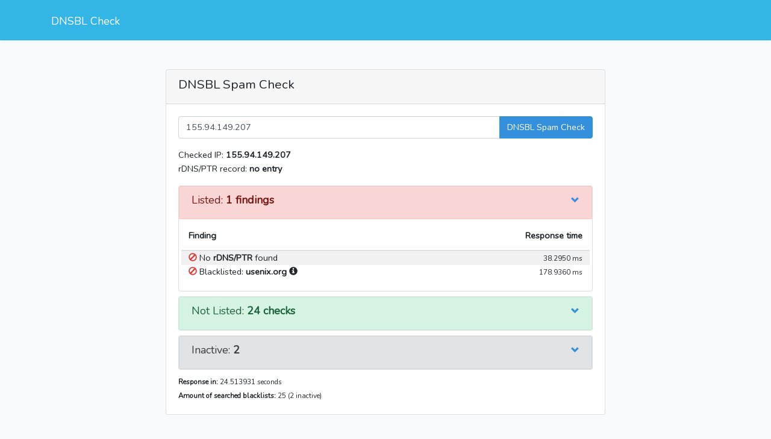

--- FILE ---
content_type: text/html; charset=UTF-8
request_url: https://dnsblcheck.de/dnsbl/155.94.149.207
body_size: 26700
content:
<!DOCTYPE html>
<html lang="en">
<head>
    <meta charset="utf-8">
    <meta http-equiv="X-UA-Compatible" content="IE=edge">
    <meta name="viewport" content="width=device-width, initial-scale=1">
    <meta name="google-site-verification" content="PjvAOIl9yecuKfEu8ke27uPUdDpF71Czdlu36XsbzAQ" />

    <!-- CSRF Token -->
    <meta name="csrf-token" content="4pprn4KXRvHAgfzDQ3Cfr9Elg16ngunk3SSvFbQ9">

    <title>DNSBL Check</title>

    <!-- Scripts -->
    <script src="https://dnsblcheck.de/js/app.js" defer></script>
    

    <!-- Fonts -->
    <!--<link rel="dns-prefetch" href="https://fonts.gstatic.com">
    <link href="https://fonts.googleapis.com/css?family=Nunito" rel="stylesheet" type="text/css">-->

    <!-- Styles -->
    <link href="https://dnsblcheck.de/css/app.css" rel="stylesheet">
    <link href="https://dnsblcheck.de/css/custom.css" rel="stylesheet">
    <!-- Bootstrap CDN -->
    <link href="https://dnsblcheck.de/css/glyphicons.css" rel="stylesheet">
    <link rel="canonical" href="https://dnsblcheck.de/" />

</head>
<body>
    <div id="app">
        <nav class="info-color navbar navbar-expand-md navbar-dark bg-primary navbar-laravel" style="background-color: #33b5e5!important">
            <div class="container">
                <h1>
                    <a class="navbar-brand" href="https://dnsblcheck.de">
                        DNSBL Check
                    </a>
                </h1>
                <button class="navbar-toggler" type="button" data-toggle="collapse" data-target="#navbarSupportedContent" aria-controls="navbarSupportedContent" aria-expanded="false" aria-label="Toggle navigation">
                    <span class="navbar-toggler-icon"></span>
                </button>

                <div class="collapse navbar-collapse" id="navbarSupportedContent">
                    <!-- Left Side Of Navbar -->
                    <ul class="navbar-nav mr-auto">
                        <ul class="navbar-nav">


                        </ul>
                    </ul>
                    <!-- Right Side Of Navbar -->
                    <ul class="navbar-nav ml-auto">
                        <!-- Authentication Links -->

                    </ul>
                </div>
            </div>
        </nav>

        <main class="py-5">
            <div class="container">
    <div class="row justify-content-center">
        <div class="col-md-8">
            <div class="card">
                <div class="card-header"><h2>DNSBL Spam Check</h2></div>
                <div class="card-body">
                    
<form method="POST" action="https://dnsblcheck.de/dnsbl" aria-label="">
    <input type="hidden" name="_token" value="4pprn4KXRvHAgfzDQ3Cfr9Elg16ngunk3SSvFbQ9">    <div class="input-group mb-3">
      <input type="text" class="form-control" name="lookup" placeholder="Domain or IP-Address ..." value="155.94.149.207">
      <div class="input-group-append">
        <button type="submit" class="btn btn-primary">DNSBL Spam Check</button>
      </div>
    </div>
</form>

                
    <div class="container">
      <div class="row">
        <div class="col-sm pl-0">
            <p class="text-left">Checked IP: <strong>155.94.149.207</strong> <br> rDNS/PTR record: <strong>no entry </strong></p>
        </div>
        
              </div>
    </div>


            <div class="card mb-2">
            <div class="card-header alert alert-danger mb-0 _cursorPointer" id="headingOne" data-toggle="collapse" data-target="#cardFindings" >
                    <h5 class="float-left">Listed: <strong>1 findings</strong></h5>
                 <a class="float-right" data-toggle="collapse" href="#cardFindings" aria-expanded="false" aria-controls="collapseFindings">
                    <span class="glyphicon glyphicon-chevron-down"></span>
                </a>
            </div>
            <div class="collapse show bg-alert" id="cardFindings">
              <div class="card-body p-1">
                <table class="table table-striped table-striped-r table-hover table-hover-r">
                  <tbody>

                    <thead>
                        <tr>
                            <th class="border-top-0" scope="col">Finding</th>
                            <th class="w-25 text-right border-top-0">Response time</th>
                        </tr>
                    </thead>
                                            <tr>
                            <td class="pt-0 pb-0 pr-0 border-top-0 ">
                                <div data-toggle="collapse" data-target="#rDNS" class="_cursorPointer "><span class="glyphicon glyphicon-ban-circle text-danger"></span> No <strong>rDNS/PTR</strong> found</div>
                                <div class="collapse" id="rDNS"><small>Set PTR record for this IP</small></div>
                            </td>
                            <td class="pt-0 pb-0 pl-0 border-top-0">
                                <div class="_cursorPointer text-right"><small>38.2950 ms</small></div>
                                <div class="collapse" id="rDNS"></div>                                
                            </td>
                        </tr>
                                                                <tr>
                            <td class="pt-0 pb-0 border-top-0 ">
                                <div data-toggle="collapse" data-target="#findings0" class="_cursorPointer"><span class="glyphicon glyphicon-ban-circle text-danger"></span> Blacklisted: 
                                <strong>
                                                                        usenix.org
                                                                    </strong>
                                <span class="glyphicon glyphicon-info-sign"></span>
                                </div>
                                <div class="collapse" id="findings0">
                                    <small>
                                                                                Try to delist your IP from <strong>all.s5h.net </strong>
                                                                                <br>
                                                                                        Follow the instrucion on <a href="http://www.usenix.org.uk/content/rbl.html" target="_blank">this website.</a>
                                                                                </small>
                                </div>
                            </td>
                            <td class="pt-0 pb-0 border-top-0">
                                <div data-toggle="collapse" data-target="#collapse0" class="_cursorPointer text-right"><small>178.9360 ms</small></div>
                                <div class="collapse" id="collapse0"></div>                                
                            </td>
                        </tr>
                                      </tbody>
                </table>
              </div>
            </div>
        </div>
            
        <div class="card mb-2">
            <div class="card-header alert alert-success mb-0 _cursorPointer" id="headingOne" data-toggle="collapse" data-target="#ok" >
                <h5 class="float-left">Not Listed: <strong>24 checks</strong></h5>
                <a class="float-right" data-toggle="collapse" href="#ok" aria-expanded="false" aria-controls="collapseOk">
                    <span class="glyphicon glyphicon-chevron-down"></span>
                </a>
            </div>
            <div class="collapse bg-alert" id="ok">
              <div class="card-body p-1">
                <table class="table table-striped table-striped-g table-hover table-hover-g">
                  <tbody>
                    <thead>
                        <tr >
                            <th class="border-top-0"scope="col">Check</th>
                            <th class="w-25 text-right border-top-0">Response time</th>
                        </tr>
                    </thead>
                                                                <tr>
                            <td class="pt-0 pb-0 border-top-0" role="alert"><span class="glyphicon glyphicon-ok-circle text-success"></span> No entry: 
                            <strong>
                                                                0spam KillList</strong> (0spam-killlist.fusionzero.com)
                                                            </td>
                            <td class="pt-0 pb-0 w-25 text-right border-top-0" role="alert"><small>348.3131 ms</small></td>
                        </tr>
                                            <tr>
                            <td class="pt-0 pb-0 border-top-0" role="alert"><span class="glyphicon glyphicon-ok-circle text-success"></span> No entry: 
                            <strong>
                                                                Redhawk.org</strong> (access.redhawk.org)
                                                            </td>
                            <td class="pt-0 pb-0 w-25 text-right border-top-0" role="alert"><small>1.7509 ms</small></td>
                        </tr>
                                            <tr>
                            <td class="pt-0 pb-0 border-top-0" role="alert"><span class="glyphicon glyphicon-ok-circle text-success"></span> No entry: 
                            <strong>
                                                                SpamRATS! all</strong> (all.spamrats.com)
                                                            </td>
                            <td class="pt-0 pb-0 w-25 text-right border-top-0" role="alert"><small>20,016.9539 ms</small></td>
                        </tr>
                                            <tr>
                            <td class="pt-0 pb-0 border-top-0" role="alert"><span class="glyphicon glyphicon-ok-circle text-success"></span> No entry: 
                            <strong>
                                                                Spam-RBL.fr</strong> (all.spam-rbl.fr)
                                                            </td>
                            <td class="pt-0 pb-0 w-25 text-right border-top-0" role="alert"><small>26.8018 ms</small></td>
                        </tr>
                                            <tr>
                            <td class="pt-0 pb-0 border-top-0" role="alert"><span class="glyphicon glyphicon-ok-circle text-success"></span> No entry: 
                            <strong>
                                                                ASPEWS Listings</strong> (aspews.ext.sorbs.net)
                                                            </td>
                            <td class="pt-0 pb-0 w-25 text-right border-top-0" role="alert"><small>66.1030 ms</small></td>
                        </tr>
                                            <tr>
                            <td class="pt-0 pb-0 border-top-0" role="alert"><span class="glyphicon glyphicon-ok-circle text-success"></span> No entry: 
                            <strong>
                                                                Barracuda Reputation Block List</strong> (b.barracudacentral.org)
                                                            </td>
                            <td class="pt-0 pb-0 w-25 text-right border-top-0" role="alert"><small>231.8950 ms</small></td>
                        </tr>
                                            <tr>
                            <td class="pt-0 pb-0 border-top-0" role="alert"><span class="glyphicon glyphicon-ok-circle text-success"></span> No entry: 
                            <strong>
                                                                SEM BACKSCATTER</strong> (backscatter.spameatingmonkey.net)
                                                            </td>
                            <td class="pt-0 pb-0 w-25 text-right border-top-0" role="alert"><small>445.1160 ms</small></td>
                        </tr>
                                            <tr>
                            <td class="pt-0 pb-0 border-top-0" role="alert"><span class="glyphicon glyphicon-ok-circle text-success"></span> No entry: 
                            <strong>
                                                                SORBS RHSBL BADCONF</strong> (badconf.rhsbl.sorbs.net)
                                                            </td>
                            <td class="pt-0 pb-0 w-25 text-right border-top-0" role="alert"><small>60.2150 ms</small></td>
                        </tr>
                                            <tr>
                            <td class="pt-0 pb-0 border-top-0" role="alert"><span class="glyphicon glyphicon-ok-circle text-success"></span> No entry: 
                            <strong>
                                                                Spam Eating Monkey SEM-BADNETS</strong> (badnets.spameatingmonkey.net)
                                                            </td>
                            <td class="pt-0 pb-0 w-25 text-right border-top-0" role="alert"><small>387.9631 ms</small></td>
                        </tr>
                                            <tr>
                            <td class="pt-0 pb-0 border-top-0" role="alert"><span class="glyphicon glyphicon-ok-circle text-success"></span> No entry: 
                            <strong>
                                                                ban.zebl.zoneedit.com</strong>
                                                            </td>
                            <td class="pt-0 pb-0 w-25 text-right border-top-0" role="alert"><small>27.4420 ms</small></td>
                        </tr>
                                            <tr>
                            <td class="pt-0 pb-0 border-top-0" role="alert"><span class="glyphicon glyphicon-ok-circle text-success"></span> No entry: 
                            <strong>
                                                                Barracuda Reputation Block List (for SpamAssassin)</strong> (bb.barracudacentral.org)
                                                            </td>
                            <td class="pt-0 pb-0 w-25 text-right border-top-0" role="alert"><small>218.0500 ms</small></td>
                        </tr>
                                            <tr>
                            <td class="pt-0 pb-0 border-top-0" role="alert"><span class="glyphicon glyphicon-ok-circle text-success"></span> No entry: 
                            <strong>
                                                                BLOCKLIST.DE</strong> (bl.blocklist.de)
                                                            </td>
                            <td class="pt-0 pb-0 w-25 text-right border-top-0" role="alert"><small>1.3349 ms</small></td>
                        </tr>
                                            <tr>
                            <td class="pt-0 pb-0 border-top-0" role="alert"><span class="glyphicon glyphicon-ok-circle text-success"></span> No entry: 
                            <strong>
                                                                Blog Spam Blocklist (spamlookup.net)</strong> (bsb.spamlookup.net)
                                                            </td>
                            <td class="pt-0 pb-0 w-25 text-right border-top-0" role="alert"><small>7.9601 ms</small></td>
                        </tr>
                                            <tr>
                            <td class="pt-0 pb-0 border-top-0" role="alert"><span class="glyphicon glyphicon-ok-circle text-success"></span> No entry: 
                            <strong>
                                                                SEM FRESH</strong> (fresh.spameatingmonkey.net)
                                                            </td>
                            <td class="pt-0 pb-0 w-25 text-right border-top-0" role="alert"><small>385.1309 ms</small></td>
                        </tr>
                                            <tr>
                            <td class="pt-0 pb-0 border-top-0" role="alert"><span class="glyphicon glyphicon-ok-circle text-success"></span> No entry: 
                            <strong>
                                                                BBFH Level 1 (@SORBS)</strong> (l1.bbfh.ext.sorbs.net)
                                                            </td>
                            <td class="pt-0 pb-0 w-25 text-right border-top-0" role="alert"><small>64.9478 ms</small></td>
                        </tr>
                                            <tr>
                            <td class="pt-0 pb-0 border-top-0" role="alert"><span class="glyphicon glyphicon-ok-circle text-success"></span> No entry: 
                            <strong>
                                                                JIPPG&#039;s RBL Project (mail-abuse Listings)</strong> (mail-abuse.blacklist.jippg.org)
                                                            </td>
                            <td class="pt-0 pb-0 w-25 text-right border-top-0" role="alert"><small>1,489.1062 ms</small></td>
                        </tr>
                                            <tr>
                            <td class="pt-0 pb-0 border-top-0" role="alert"><span class="glyphicon glyphicon-ok-circle text-success"></span> No entry: 
                            <strong>
                                                                SURBL multi (Combined SURBL list)</strong> (multi.surbl.org)
                                                            </td>
                            <td class="pt-0 pb-0 w-25 text-right border-top-0" role="alert"><small>19.1278 ms</small></td>
                        </tr>
                                            <tr>
                            <td class="pt-0 pb-0 border-top-0" role="alert"><span class="glyphicon glyphicon-ok-circle text-success"></span> No entry: 
                            <strong>
                                                                SORBS Aggregate zone (problems)</strong> (problems.dnsbl.sorbs.net)
                                                            </td>
                            <td class="pt-0 pb-0 w-25 text-right border-top-0" role="alert"><small>64.3549 ms</small></td>
                        </tr>
                                            <tr>
                            <td class="pt-0 pb-0 border-top-0" role="alert"><span class="glyphicon glyphicon-ok-circle text-success"></span> No entry: 
                            <strong>
                                                                SORBS Aggregate zone (proxies)</strong> (proxies.dnsbl.sorbs.net)
                                                            </td>
                            <td class="pt-0 pb-0 w-25 text-right border-top-0" role="alert"><small>65.3501 ms</small></td>
                        </tr>
                                            <tr>
                            <td class="pt-0 pb-0 border-top-0" role="alert"><span class="glyphicon glyphicon-ok-circle text-success"></span> No entry: 
                            <strong>
                                                                abuse.ro IP RBL</strong> (rbl.abuse.ro)
                                                            </td>
                            <td class="pt-0 pb-0 w-25 text-right border-top-0" role="alert"><small>79.1509 ms</small></td>
                        </tr>
                                            <tr>
                            <td class="pt-0 pb-0 border-top-0" role="alert"><span class="glyphicon glyphicon-ok-circle text-success"></span> No entry: 
                            <strong>
                                                                InterServer BL</strong> (rbl.interserver.net)
                                                            </td>
                            <td class="pt-0 pb-0 w-25 text-right border-top-0" role="alert"><small>187.5770 ms</small></td>
                        </tr>
                                            <tr>
                            <td class="pt-0 pb-0 border-top-0" role="alert"><span class="glyphicon glyphicon-ok-circle text-success"></span> No entry: 
                            <strong>
                                                                SORBS Spamhost (any time)</strong> (spam.dnsbl.sorbs.net)
                                                            </td>
                            <td class="pt-0 pb-0 w-25 text-right border-top-0" role="alert"><small>49.5229 ms</small></td>
                        </tr>
                                            <tr>
                            <td class="pt-0 pb-0 border-top-0" role="alert"><span class="glyphicon glyphicon-ok-circle text-success"></span> No entry: 
                            <strong>
                                                                ImproWare IP based spamlist</strong> (spamrbl.imp.ch)
                                                            </td>
                            <td class="pt-0 pb-0 w-25 text-right border-top-0" role="alert"><small>30.1750 ms</small></td>
                        </tr>
                                            <tr>
                            <td class="pt-0 pb-0 border-top-0" role="alert"><span class="glyphicon glyphicon-ok-circle text-success"></span> No entry: 
                            <strong>
                                                                ImproWare IP based wormlist</strong> (wormrbl.imp.ch)
                                                            </td>
                            <td class="pt-0 pb-0 w-25 text-right border-top-0" role="alert"><small>20.1740 ms</small></td>
                        </tr>
                                      </tbody>
                </table>
              </div>
            </div>
        </div>
    
            <div class="card mb-2">
            <div class="card-header alert alert-secondary mb-0 _cursorPointer" id="headingOne" data-toggle="collapse" data-target="#inactive" >
                <h5 class="float-left">Inactive: <strong>2</strong></h5>
                <a class="float-right" data-toggle="collapse" href="#inactive" aria-expanded="false" aria-controls="collapseInactive">
                    <span class="glyphicon glyphicon-chevron-down"></span>
                </a>
            </div>
            <div class="collapse bg-alert" id="inactive">
              <div class="card-body p-1">
                <table class="table table-striped table-striped-i table-hover table-hover-i">
                  <tbody>
                    <thead>
                        <tr >
                            <th class="border-top-0"scope="col">Inactive</th>
                            <th class="w-25 text-right border-top-0"></th>
                        </tr>
                    </thead>
                                            <tr>
                            <td class="pt-0 pb-0 border-top-0" role="alert">
                                <div data-toggle="collapse" data-target="#inactive0" class="_cursorPointer">
                                    <span class="glyphicon glyphicon-remove-circle text-secondary"></span> Inactive: 
                                        <strong>
                                                                                        0SPAM</strong> (0spam.fusionzero.com)
                                                                            </div>
                                <div class="collapse" id="inactive0">
                                    <small>
                                                                                    Slow response
                                                                            </small>  
                                </div>
                            </td>
                            <td class="pt-0 pb-0 w-25 text-right border-top-0" role="alert"><small></small></td>
                        </tr>
                                            <tr>
                            <td class="pt-0 pb-0 border-top-0" role="alert">
                                <div data-toggle="collapse" data-target="#inactive1" class="_cursorPointer">
                                    <span class="glyphicon glyphicon-remove-circle text-secondary"></span> Inactive: 
                                        <strong>
                                                                                        RBL.JP all</strong> (all.rbl.jp)
                                                                            </div>
                                <div class="collapse" id="inactive1">
                                    <small>
                                                                                    Slow response
                                                                            </small>  
                                </div>
                            </td>
                            <td class="pt-0 pb-0 w-25 text-right border-top-0" role="alert"><small></small></td>
                        </tr>
                                      </tbody>
                </table>
              </div>
            </div>
        </div>
            <small class="mb-0"><strong>Response in:</strong> 24.513931 seconds <br><strong>Amount of searched blacklists:</strong> 25 (2 inactive)</small>



                </div>
            </div>
        </div>
    </div>
</div>
        </main>
        <footer class="footer">
            <div class="container">
                <ul class="list-inline">
                  <li class="list-inline-item"><a href="/imprint">Imprint</a></li>
                  <li class="list-inline-item"><a href="/datapolicy">Data Policy</a></li>
                </ul>
            </div>
        </footer>
    </div>
	
 <script type="text/javascript" src="//cdn.nicmanager.com/static/cookie_guideline/cookie_guideline.js"></script>
    <script type="text/javascript">
        cookieguideline.init({
            "color": "#227dc7",
            "imprintUrl": "https://dnsblcheck.de/imprint",
            "privacyUrl": "https://dnsblcheck.de/datapolicy"
        });

        cookieguideline.user.matomoId = 9;
        cookieguideline.user.matomoHost = '//stats.nicmanager.com/';
        (cookieguideline.job = cookieguideline.job || []).push('matomohightrack');
	(cookieguideline.job = cookieguideline.job || []).push('hubspot');
    </script>	
	
	
</body>
</html>


--- FILE ---
content_type: text/css
request_url: https://dnsblcheck.de/css/custom.css
body_size: 1621
content:
/* Red Table */
.table-striped-r tbody tr:nth-child(odd) td, .table-striped tbody tr:nth-child(odd) th {
   background-color: rgb(186, 186, 186,0.2)
}
.table-striped-r tbody tr:nth-of-type(odd){
	background-color: rgba(0,0,0,0.0)
}
.table-hover-r tbody tr:hover td, .table-hover tbody tr:hover th {
  background-color: rgb(249, 214, 213, 0.8);
}
/* Green Table */
.table-striped-g tbody tr:nth-child(odd) td, .table-striped tbody tr:nth-child(odd) th {
   background-color: rgb(186, 186, 186,0.2)
}
.table-striped-g tbody tr:nth-of-type(odd){
	background-color: rgba(0,0,0,0.0)
}
.table-hover-g tbody tr:hover td, .table-hover tbody tr:hover th {
  background-color: rgb(215, 243, 227, 0.8);
}
/* Inactive Table*/
.table-striped-i tbody tr:nth-child(odd) td, .table-striped tbody tr:nth-child(odd) th {
   background-color: rgb(186, 186, 186,0.2)
}
.table-striped-i tbody tr:nth-of-type(odd){
	background-color: rgba(0,0,0,0.0)
}
.table-hover-i tbody tr:hover td, .table-hover tbody tr:hover th {
  background-color: rgb(186, 186, 186,0.8);
}
._cursorPointer {
    cursor: pointer;
}
h2{
  font-size: 1.3rem !important;
}
.lightbox {
  /** Default lightbox to hidden */
  display: none;

  /** Position and style */
  position: fixed;
  z-index: 999;
  width: 100%;
  height: 100%;
  text-align: center;
  top: 0;
  left: 0;
  background: rgba(0,0,0,0.8);
}
.thumbnail {
  max-width: 100%;
}
.lightbox img {
  /** Pad the lightbox image */
  max-width: 90%;
  max-height: 80%;
  margin-top: 2%;
}

.lightbox:target {
  /** Remove default browser outline */
  outline: none;

  /** Unhide lightbox **/
  display: block;
}
